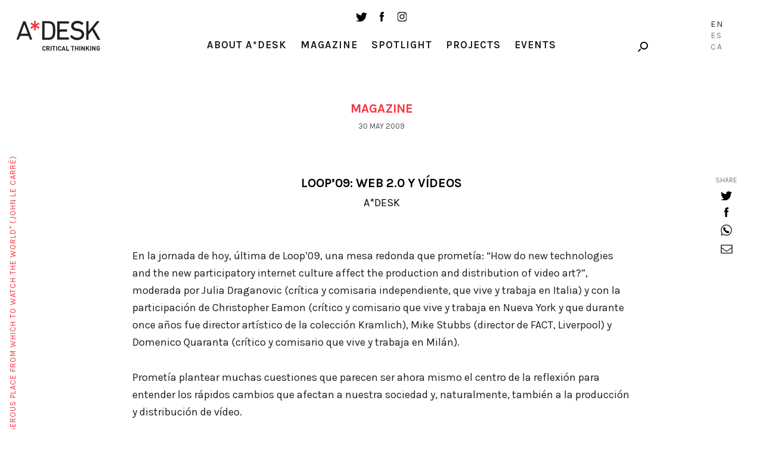

--- FILE ---
content_type: text/html; charset=UTF-8
request_url: https://a-desk.org/en/magazine/loop-09-web-2-0-y-videos/
body_size: 10733
content:
<!DOCTYPE html>
<html lang="en-US">
<head>
  
  <meta charset="UTF-8">
  <meta name="viewport" content="width=device-width, initial-scale=1, user-scalable=no">

  
  <meta name='robots' content='index, follow, max-image-preview:large, max-snippet:-1, max-video-preview:-1' />
<link rel="alternate" hreflang="es" href="https://a-desk.org/magazine/loop-09-web-2-0-y-videos/" />
<link rel="alternate" hreflang="ca" href="https://a-desk.org/ca/magazine/loop-09-web-2-0-y-videos/" />
<link rel="alternate" hreflang="en" href="https://a-desk.org/en/magazine/loop-09-web-2-0-y-videos/" />
<link rel="alternate" hreflang="x-default" href="https://a-desk.org/magazine/loop-09-web-2-0-y-videos/" />

	<!-- This site is optimized with the Yoast SEO plugin v22.6 - https://yoast.com/wordpress/plugins/seo/ -->
	<title>LOOP&#039;09: Web 2.0 y vídeos &#8211; A*Desk</title>
	<link rel="canonical" href="https://a-desk.org/magazine/loop-09-web-2-0-y-videos/" />
	<meta property="og:locale" content="en_US" />
	<meta property="og:type" content="article" />
	<meta property="og:title" content="LOOP&#039;09: Web 2.0 y vídeos &#8211; A*Desk" />
	<meta property="og:description" content="En la jornada de hoy, última de Loop&#8217;09, una mesa redonda que prometía: &#8220;How do new technologies and the new participatory internet culture affect the production and distribution of video..." />
	<meta property="og:url" content="https://a-desk.org/magazine/loop-09-web-2-0-y-videos/" />
	<meta property="og:site_name" content="A*Desk" />
	<meta property="article:published_time" content="2009-05-30T16:49:16+00:00" />
	<meta property="og:image" content="https://a-desk.org/wp-content/uploads/2025/09/a-desk-critical-thinking.jpg" />
	<meta property="og:image:width" content="1200" />
	<meta property="og:image:height" content="675" />
	<meta property="og:image:type" content="image/jpeg" />
	<meta name="author" content="A*DESK" />
	<meta name="twitter:card" content="summary_large_image" />
	<meta name="twitter:label1" content="Written by" />
	<meta name="twitter:data1" content="A*DESK" />
	<meta name="twitter:label2" content="Est. reading time" />
	<meta name="twitter:data2" content="1 minute" />
	<script type="application/ld+json" class="yoast-schema-graph">{"@context":"https://schema.org","@graph":[{"@type":"WebPage","@id":"https://a-desk.org/magazine/loop-09-web-2-0-y-videos/","url":"https://a-desk.org/magazine/loop-09-web-2-0-y-videos/","name":"LOOP'09: Web 2.0 y vídeos &#8211; A*Desk","isPartOf":{"@id":"https://a-desk.org/#website"},"datePublished":"2009-05-30T16:49:16+00:00","dateModified":"2009-05-30T16:49:16+00:00","author":{"@id":"https://a-desk.org/#/schema/person/e32f2cc33a81d4e3e29207cb91b1c058"},"breadcrumb":{"@id":"https://a-desk.org/magazine/loop-09-web-2-0-y-videos/#breadcrumb"},"inLanguage":"en-US","potentialAction":[{"@type":"ReadAction","target":["https://a-desk.org/magazine/loop-09-web-2-0-y-videos/"]}]},{"@type":"BreadcrumbList","@id":"https://a-desk.org/magazine/loop-09-web-2-0-y-videos/#breadcrumb","itemListElement":[{"@type":"ListItem","position":1,"name":"Portada","item":"https://a-desk.org/en/"},{"@type":"ListItem","position":2,"name":"Magazine","item":"https://a-desk.org/en/magazine/"},{"@type":"ListItem","position":3,"name":"LOOP&#8217;09: Web 2.0 y vídeos"}]},{"@type":"WebSite","@id":"https://a-desk.org/#website","url":"https://a-desk.org/","name":"A*Desk","description":"A*Desk Critical Thinking","potentialAction":[{"@type":"SearchAction","target":{"@type":"EntryPoint","urlTemplate":"https://a-desk.org/?s={search_term_string}"},"query-input":"required name=search_term_string"}],"inLanguage":"en-US"},{"@type":"Person","@id":"https://a-desk.org/#/schema/person/e32f2cc33a81d4e3e29207cb91b1c058","name":"A*DESK","image":{"@type":"ImageObject","inLanguage":"en-US","@id":"https://a-desk.org/#/schema/person/image/10ff463f7c1b7bf67a9b0c7cb7d009a0","url":"https://secure.gravatar.com/avatar/512021342347efd46b63b4246a323676?s=96&d=mm&r=g","contentUrl":"https://secure.gravatar.com/avatar/512021342347efd46b63b4246a323676?s=96&d=mm&r=g","caption":"A*DESK"},"url":"https://a-desk.org/en/autor/audeske/"}]}</script>
	<!-- / Yoast SEO plugin. -->


<link rel='dns-prefetch' href='//fonts.googleapis.com' />
<link rel='stylesheet' id='mci-footnotes-jquery-tooltips-pagelayout-none-css' href='https://a-desk.org/wp-content/plugins/footnotes/css/footnotes-jqttbrpl0.min.css?ver=2.7.3' type='text/css' media='all' />
<link rel='stylesheet' id='wp-block-library-css' href='https://a-desk.org/wp-includes/css/dist/block-library/style.min.css?ver=6.3.7' type='text/css' media='all' />
<style id='co-authors-plus-coauthors-style-inline-css' type='text/css'>
.wp-block-co-authors-plus-coauthors.is-layout-flow [class*=wp-block-co-authors-plus]{display:inline}

</style>
<style id='co-authors-plus-avatar-style-inline-css' type='text/css'>
.wp-block-co-authors-plus-avatar :where(img){height:auto;max-width:100%;vertical-align:bottom}.wp-block-co-authors-plus-coauthors.is-layout-flow .wp-block-co-authors-plus-avatar :where(img){vertical-align:middle}.wp-block-co-authors-plus-avatar:is(.alignleft,.alignright){display:table}.wp-block-co-authors-plus-avatar.aligncenter{display:table;margin-inline:auto}

</style>
<style id='co-authors-plus-image-style-inline-css' type='text/css'>
.wp-block-co-authors-plus-image{margin-bottom:0}.wp-block-co-authors-plus-image :where(img){height:auto;max-width:100%;vertical-align:bottom}.wp-block-co-authors-plus-coauthors.is-layout-flow .wp-block-co-authors-plus-image :where(img){vertical-align:middle}.wp-block-co-authors-plus-image:is(.alignfull,.alignwide) :where(img){width:100%}.wp-block-co-authors-plus-image:is(.alignleft,.alignright){display:table}.wp-block-co-authors-plus-image.aligncenter{display:table;margin-inline:auto}

</style>
<style id='safe-svg-svg-icon-style-inline-css' type='text/css'>
.safe-svg-cover{text-align:center}.safe-svg-cover .safe-svg-inside{display:inline-block;max-width:100%}.safe-svg-cover svg{height:100%;max-height:100%;max-width:100%;width:100%}

</style>
<style id='classic-theme-styles-inline-css' type='text/css'>
/*! This file is auto-generated */
.wp-block-button__link{color:#fff;background-color:#32373c;border-radius:9999px;box-shadow:none;text-decoration:none;padding:calc(.667em + 2px) calc(1.333em + 2px);font-size:1.125em}.wp-block-file__button{background:#32373c;color:#fff;text-decoration:none}
</style>
<style id='global-styles-inline-css' type='text/css'>
body{--wp--preset--color--black: #000000;--wp--preset--color--cyan-bluish-gray: #abb8c3;--wp--preset--color--white: #ffffff;--wp--preset--color--pale-pink: #f78da7;--wp--preset--color--vivid-red: #cf2e2e;--wp--preset--color--luminous-vivid-orange: #ff6900;--wp--preset--color--luminous-vivid-amber: #fcb900;--wp--preset--color--light-green-cyan: #7bdcb5;--wp--preset--color--vivid-green-cyan: #00d084;--wp--preset--color--pale-cyan-blue: #8ed1fc;--wp--preset--color--vivid-cyan-blue: #0693e3;--wp--preset--color--vivid-purple: #9b51e0;--wp--preset--gradient--vivid-cyan-blue-to-vivid-purple: linear-gradient(135deg,rgba(6,147,227,1) 0%,rgb(155,81,224) 100%);--wp--preset--gradient--light-green-cyan-to-vivid-green-cyan: linear-gradient(135deg,rgb(122,220,180) 0%,rgb(0,208,130) 100%);--wp--preset--gradient--luminous-vivid-amber-to-luminous-vivid-orange: linear-gradient(135deg,rgba(252,185,0,1) 0%,rgba(255,105,0,1) 100%);--wp--preset--gradient--luminous-vivid-orange-to-vivid-red: linear-gradient(135deg,rgba(255,105,0,1) 0%,rgb(207,46,46) 100%);--wp--preset--gradient--very-light-gray-to-cyan-bluish-gray: linear-gradient(135deg,rgb(238,238,238) 0%,rgb(169,184,195) 100%);--wp--preset--gradient--cool-to-warm-spectrum: linear-gradient(135deg,rgb(74,234,220) 0%,rgb(151,120,209) 20%,rgb(207,42,186) 40%,rgb(238,44,130) 60%,rgb(251,105,98) 80%,rgb(254,248,76) 100%);--wp--preset--gradient--blush-light-purple: linear-gradient(135deg,rgb(255,206,236) 0%,rgb(152,150,240) 100%);--wp--preset--gradient--blush-bordeaux: linear-gradient(135deg,rgb(254,205,165) 0%,rgb(254,45,45) 50%,rgb(107,0,62) 100%);--wp--preset--gradient--luminous-dusk: linear-gradient(135deg,rgb(255,203,112) 0%,rgb(199,81,192) 50%,rgb(65,88,208) 100%);--wp--preset--gradient--pale-ocean: linear-gradient(135deg,rgb(255,245,203) 0%,rgb(182,227,212) 50%,rgb(51,167,181) 100%);--wp--preset--gradient--electric-grass: linear-gradient(135deg,rgb(202,248,128) 0%,rgb(113,206,126) 100%);--wp--preset--gradient--midnight: linear-gradient(135deg,rgb(2,3,129) 0%,rgb(40,116,252) 100%);--wp--preset--font-size--small: 13px;--wp--preset--font-size--medium: 20px;--wp--preset--font-size--large: 36px;--wp--preset--font-size--x-large: 42px;--wp--preset--spacing--20: 0.44rem;--wp--preset--spacing--30: 0.67rem;--wp--preset--spacing--40: 1rem;--wp--preset--spacing--50: 1.5rem;--wp--preset--spacing--60: 2.25rem;--wp--preset--spacing--70: 3.38rem;--wp--preset--spacing--80: 5.06rem;--wp--preset--shadow--natural: 6px 6px 9px rgba(0, 0, 0, 0.2);--wp--preset--shadow--deep: 12px 12px 50px rgba(0, 0, 0, 0.4);--wp--preset--shadow--sharp: 6px 6px 0px rgba(0, 0, 0, 0.2);--wp--preset--shadow--outlined: 6px 6px 0px -3px rgba(255, 255, 255, 1), 6px 6px rgba(0, 0, 0, 1);--wp--preset--shadow--crisp: 6px 6px 0px rgba(0, 0, 0, 1);}:where(.is-layout-flex){gap: 0.5em;}:where(.is-layout-grid){gap: 0.5em;}body .is-layout-flow > .alignleft{float: left;margin-inline-start: 0;margin-inline-end: 2em;}body .is-layout-flow > .alignright{float: right;margin-inline-start: 2em;margin-inline-end: 0;}body .is-layout-flow > .aligncenter{margin-left: auto !important;margin-right: auto !important;}body .is-layout-constrained > .alignleft{float: left;margin-inline-start: 0;margin-inline-end: 2em;}body .is-layout-constrained > .alignright{float: right;margin-inline-start: 2em;margin-inline-end: 0;}body .is-layout-constrained > .aligncenter{margin-left: auto !important;margin-right: auto !important;}body .is-layout-constrained > :where(:not(.alignleft):not(.alignright):not(.alignfull)){max-width: var(--wp--style--global--content-size);margin-left: auto !important;margin-right: auto !important;}body .is-layout-constrained > .alignwide{max-width: var(--wp--style--global--wide-size);}body .is-layout-flex{display: flex;}body .is-layout-flex{flex-wrap: wrap;align-items: center;}body .is-layout-flex > *{margin: 0;}body .is-layout-grid{display: grid;}body .is-layout-grid > *{margin: 0;}:where(.wp-block-columns.is-layout-flex){gap: 2em;}:where(.wp-block-columns.is-layout-grid){gap: 2em;}:where(.wp-block-post-template.is-layout-flex){gap: 1.25em;}:where(.wp-block-post-template.is-layout-grid){gap: 1.25em;}.has-black-color{color: var(--wp--preset--color--black) !important;}.has-cyan-bluish-gray-color{color: var(--wp--preset--color--cyan-bluish-gray) !important;}.has-white-color{color: var(--wp--preset--color--white) !important;}.has-pale-pink-color{color: var(--wp--preset--color--pale-pink) !important;}.has-vivid-red-color{color: var(--wp--preset--color--vivid-red) !important;}.has-luminous-vivid-orange-color{color: var(--wp--preset--color--luminous-vivid-orange) !important;}.has-luminous-vivid-amber-color{color: var(--wp--preset--color--luminous-vivid-amber) !important;}.has-light-green-cyan-color{color: var(--wp--preset--color--light-green-cyan) !important;}.has-vivid-green-cyan-color{color: var(--wp--preset--color--vivid-green-cyan) !important;}.has-pale-cyan-blue-color{color: var(--wp--preset--color--pale-cyan-blue) !important;}.has-vivid-cyan-blue-color{color: var(--wp--preset--color--vivid-cyan-blue) !important;}.has-vivid-purple-color{color: var(--wp--preset--color--vivid-purple) !important;}.has-black-background-color{background-color: var(--wp--preset--color--black) !important;}.has-cyan-bluish-gray-background-color{background-color: var(--wp--preset--color--cyan-bluish-gray) !important;}.has-white-background-color{background-color: var(--wp--preset--color--white) !important;}.has-pale-pink-background-color{background-color: var(--wp--preset--color--pale-pink) !important;}.has-vivid-red-background-color{background-color: var(--wp--preset--color--vivid-red) !important;}.has-luminous-vivid-orange-background-color{background-color: var(--wp--preset--color--luminous-vivid-orange) !important;}.has-luminous-vivid-amber-background-color{background-color: var(--wp--preset--color--luminous-vivid-amber) !important;}.has-light-green-cyan-background-color{background-color: var(--wp--preset--color--light-green-cyan) !important;}.has-vivid-green-cyan-background-color{background-color: var(--wp--preset--color--vivid-green-cyan) !important;}.has-pale-cyan-blue-background-color{background-color: var(--wp--preset--color--pale-cyan-blue) !important;}.has-vivid-cyan-blue-background-color{background-color: var(--wp--preset--color--vivid-cyan-blue) !important;}.has-vivid-purple-background-color{background-color: var(--wp--preset--color--vivid-purple) !important;}.has-black-border-color{border-color: var(--wp--preset--color--black) !important;}.has-cyan-bluish-gray-border-color{border-color: var(--wp--preset--color--cyan-bluish-gray) !important;}.has-white-border-color{border-color: var(--wp--preset--color--white) !important;}.has-pale-pink-border-color{border-color: var(--wp--preset--color--pale-pink) !important;}.has-vivid-red-border-color{border-color: var(--wp--preset--color--vivid-red) !important;}.has-luminous-vivid-orange-border-color{border-color: var(--wp--preset--color--luminous-vivid-orange) !important;}.has-luminous-vivid-amber-border-color{border-color: var(--wp--preset--color--luminous-vivid-amber) !important;}.has-light-green-cyan-border-color{border-color: var(--wp--preset--color--light-green-cyan) !important;}.has-vivid-green-cyan-border-color{border-color: var(--wp--preset--color--vivid-green-cyan) !important;}.has-pale-cyan-blue-border-color{border-color: var(--wp--preset--color--pale-cyan-blue) !important;}.has-vivid-cyan-blue-border-color{border-color: var(--wp--preset--color--vivid-cyan-blue) !important;}.has-vivid-purple-border-color{border-color: var(--wp--preset--color--vivid-purple) !important;}.has-vivid-cyan-blue-to-vivid-purple-gradient-background{background: var(--wp--preset--gradient--vivid-cyan-blue-to-vivid-purple) !important;}.has-light-green-cyan-to-vivid-green-cyan-gradient-background{background: var(--wp--preset--gradient--light-green-cyan-to-vivid-green-cyan) !important;}.has-luminous-vivid-amber-to-luminous-vivid-orange-gradient-background{background: var(--wp--preset--gradient--luminous-vivid-amber-to-luminous-vivid-orange) !important;}.has-luminous-vivid-orange-to-vivid-red-gradient-background{background: var(--wp--preset--gradient--luminous-vivid-orange-to-vivid-red) !important;}.has-very-light-gray-to-cyan-bluish-gray-gradient-background{background: var(--wp--preset--gradient--very-light-gray-to-cyan-bluish-gray) !important;}.has-cool-to-warm-spectrum-gradient-background{background: var(--wp--preset--gradient--cool-to-warm-spectrum) !important;}.has-blush-light-purple-gradient-background{background: var(--wp--preset--gradient--blush-light-purple) !important;}.has-blush-bordeaux-gradient-background{background: var(--wp--preset--gradient--blush-bordeaux) !important;}.has-luminous-dusk-gradient-background{background: var(--wp--preset--gradient--luminous-dusk) !important;}.has-pale-ocean-gradient-background{background: var(--wp--preset--gradient--pale-ocean) !important;}.has-electric-grass-gradient-background{background: var(--wp--preset--gradient--electric-grass) !important;}.has-midnight-gradient-background{background: var(--wp--preset--gradient--midnight) !important;}.has-small-font-size{font-size: var(--wp--preset--font-size--small) !important;}.has-medium-font-size{font-size: var(--wp--preset--font-size--medium) !important;}.has-large-font-size{font-size: var(--wp--preset--font-size--large) !important;}.has-x-large-font-size{font-size: var(--wp--preset--font-size--x-large) !important;}
.wp-block-navigation a:where(:not(.wp-element-button)){color: inherit;}
:where(.wp-block-post-template.is-layout-flex){gap: 1.25em;}:where(.wp-block-post-template.is-layout-grid){gap: 1.25em;}
:where(.wp-block-columns.is-layout-flex){gap: 2em;}:where(.wp-block-columns.is-layout-grid){gap: 2em;}
.wp-block-pullquote{font-size: 1.5em;line-height: 1.6;}
</style>
<link rel='stylesheet' id='bootstrap-css-css' href='https://a-desk.org/wp-content/themes/Adesk/css/bootstrap.min.css' type='text/css' media='all' />
<link rel='stylesheet' id='slick-css-css' href='https://a-desk.org/wp-content/themes/Adesk/css/slick.css' type='text/css' media='all' />
<link rel='stylesheet' id='wpb-google-fonts-css' href='https://fonts.googleapis.com/css?family=Karla%3A400%2C700%7CLora%3A400%2C400i%2C700%2C700i&#038;ver=6.3.7' type='text/css' media='all' />
<link rel='stylesheet' id='llos-css' href='https://a-desk.org/wp-content/themes/Adesk/style.css?ver=1.39' type='text/css' media='all' />
<!--n2css--><!--n2js--><script type='text/javascript' src='https://a-desk.org/wp-includes/js/jquery/jquery.min.js?ver=3.7.0' id='jquery-core-js'></script>
<script type='text/javascript' src='https://a-desk.org/wp-includes/js/jquery/jquery-migrate.min.js?ver=3.4.1' id='jquery-migrate-js'></script>
<script type='text/javascript' src='https://a-desk.org/wp-content/plugins/footnotes/js/jquery.tools.min.js?ver=1.2.7.redacted.2' id='mci-footnotes-jquery-tools-js'></script>
<link rel="https://api.w.org/" href="https://a-desk.org/en/wp-json/" /><link rel="alternate" type="application/json" href="https://a-desk.org/en/wp-json/wp/v2/posts/19862" /><link rel="alternate" type="application/json+oembed" href="https://a-desk.org/en/wp-json/oembed/1.0/embed?url=https%3A%2F%2Fa-desk.org%2Fen%2Fmagazine%2Floop-09-web-2-0-y-videos%2F" />
<link rel="alternate" type="text/xml+oembed" href="https://a-desk.org/en/wp-json/oembed/1.0/embed?url=https%3A%2F%2Fa-desk.org%2Fen%2Fmagazine%2Floop-09-web-2-0-y-videos%2F&#038;format=xml" />
<meta name="generator" content="WPML ver:4.8.4 stt:8,1,2;" />

<!-- This site is using AdRotate v5.15.4 to display their advertisements - https://ajdg.solutions/ -->
<!-- AdRotate CSS -->
<style type="text/css" media="screen">
	.g { margin:0px; padding:0px; overflow:hidden; line-height:1; zoom:1; }
	.g img { height:auto; }
	.g-col { position:relative; float:left; }
	.g-col:first-child { margin-left: 0; }
	.g-col:last-child { margin-right: 0; }
	.g-1 { min-width:0px; max-width:125px; }
	.b-1 { margin:0px; }
	.g-2 { width:auto; }
	.b-2 { margin:0px; }
	.g-3 { width:auto; }
	.b-3 { margin:0px; }
	.g-4 { width:auto; }
	.b-4 { margin:0px; }
	@media only screen and (max-width: 480px) {
		.g-col, .g-dyn, .g-single { width:100%; margin-left:0; margin-right:0; }
	}
</style>
<!-- /AdRotate CSS -->

<meta name="tec-api-version" content="v1"><meta name="tec-api-origin" content="https://a-desk.org/en/"><link rel="alternate" href="https://a-desk.org/en/wp-json/tribe/events/v1/" />    <link rel="shortcut icon" href="https://a-desk.org/wp-content/themes/Adesk/img/favicon.ico"/>
    <link rel="apple-touch-icon" href="https://a-desk.org/wp-content/themes/Adesk/img/favicon-retina.png">
    <link rel="icon" href="https://a-desk.org/wp-content/uploads/2023/09/cropped-adesk-32x32.png" sizes="32x32" />
<link rel="icon" href="https://a-desk.org/wp-content/uploads/2023/09/cropped-adesk-192x192.png" sizes="192x192" />
<link rel="apple-touch-icon" href="https://a-desk.org/wp-content/uploads/2023/09/cropped-adesk-180x180.png" />
<meta name="msapplication-TileImage" content="https://a-desk.org/wp-content/uploads/2023/09/cropped-adesk-270x270.png" />
		<style type="text/css" id="wp-custom-css">
			.visually-hidden {
	display: none;
}		</style>
		
<style type="text/css" media="all">
.footnotes_reference_container {margin-top: 24px !important; margin-bottom: 0px !important;}
.footnote_container_prepare > p {border-bottom: 1px solid #aaaaaa !important;}
.footnote_tooltip { font-size: 13px !important; color: #000000 !important; background-color: #ffffff !important; border-width: 1px !important; border-style: solid !important; border-color: #cccc99 !important; -webkit-box-shadow: 2px 2px 11px #666666; -moz-box-shadow: 2px 2px 11px #666666; box-shadow: 2px 2px 11px #666666; max-width: 450px !important;}

.footnote_plugin_tooltip_text { letter-spacing: 1px; }
</style>

  <!-- Google tag (gtag.js) -->
  <script async src="https://www.googletagmanager.com/gtag/js?id=G-M6JDZKRWZQ"></script>
  <script>
    window.dataLayer = window.dataLayer || [];
    function gtag(){dataLayer.push(arguments);}
    gtag('js', new Date());
    gtag('config', 'G-M6JDZKRWZQ');
  </script>
</head>

<body class="post-template-default single single-post postid-19862 single-format-standard tribe-no-js lang-en">



<!-- /drop-block -->
	<div class="apoya-block" id="apoya-form">
			<a href="#" class="close">close</a>
		<div class="container-fluid">
				<div class="row clearfix">
						<div class="col-md-3 col-md-push-1 col-sm-3 cat">
						<span class="gif-gato"></span>
						<div class="button">
						<a class="btn-default" target="_blank" href="https://www.paypal.com/cgi-bin/webscr?cmd=_s-xclick&hosted_button_id=GU3G7VFESZ3X4">Support A*Desk</a>
						</div>
						</div>
																		<div class="col-md-7 col-md-push-1 col-sm-8 text">
						<p>A*DESK has been offering since 2002 contents about criticism and contemporary art. A*DESK has become consolidated thanks to all those who have believed in the project, all those who have followed us, debating, participating and collaborating. Many people have collaborated with A*DESK, and continue to do so. Their efforts, knowledge and belief in the project are what make it grow internationally. At A*DESK we have also generated work for over one hundred professionals in culture, from small collaborations with reviews and classes, to more prolonged and intense collaborations.</p>
<p>At A*DESK we believe in the need for free and universal access to culture and knowledge. We want to carry on being independent, remaining open to more ideas and opinions. If you believe in A*DESK, we need your backing to be able to continue. You can now participate in the project by supporting it. You can choose how much you want to contribute to the project.</p>
<p>You can decide how much you want to bring to the project.</p>
						</div>
										</div>
		</div>
	</div>

<div id="wrapper">

<header id="header">
	<div class="container down">
			<div class="the-logo">
				<div class="the-logo-table-cell">
				<div class="logo"><a href="https://a-desk.org/en/">A-desk</a></div>
				</div>
			</div>
			<div class="visible-sm">
				<ul class="social-list">
					<li><a target="_blank" href="https://twitter.com/a_desk" class="ico ico-tw"></a></li>
					<li><a target="_blank" href="https://www.facebook.com/a-desk-163826645518/" class="ico ico-fb"></a></li>
					<li><a target="_blank" href="https://www.instagram.com/a_desk_criticalthinking/" class="ico ico-instagram"></a></li>
				</ul>
			</div>
			<div class="news-lang hidden-xs">

				<div class="holder clearfix">

					<!--<a href="#" class="link drop-opener" data-id="newsletter-form">Newsletter</a>-->
					<div class="search-form">
						<a href="#" class="ico-search drop-opener" data-id="search-form"></a>

					</div>
				</div>

											<ul class="lang-list">
															<li class="lang-En active">
									<a href="https://a-desk.org/en/magazine/loop-09-web-2-0-y-videos/">En</a>
								</li>
																						<li class="lang-Es">
									<a href="https://a-desk.org/magazine/loop-09-web-2-0-y-videos/">Es</a>
								</li>
															<li class="lang-Ca">
									<a href="https://a-desk.org/ca/magazine/loop-09-web-2-0-y-videos/">Ca</a>
								</li>
														</ul>
					

			</div>
			<div class="the-menu">
				<ul class="social-list hidden-sm hidden-xs">
					<li><a target="_blank" href="https://twitter.com/a_desk" class="ico ico-tw"></a></li>
					<li><a target="_blank" href="https://www.facebook.com/a-desk-163826645518/" class="ico ico-fb"></a></li>
					<li><a target="_blank" href="https://www.instagram.com/a_desk_criticalthinking/" class="ico ico-instagram"></a></li>
				</ul>
				<nav id="main-nav">
				<div class="menu-main-english-container"><ul id="menu-main-english" class="menu"><li id="menu-item-20708" class="parent menu-item menu-item-type-custom menu-item-object-custom menu-item-has-children menu-item-20708"><a href="#">About A*Desk</a>
<ul class="sub-menu">
	<li id="menu-item-20709" class="menu-item menu-item-type-post_type menu-item-object-page menu-item-20709"><a href="https://a-desk.org/en/autores/">Authors</a></li>
	<li id="menu-item-20710" class="menu-item menu-item-type-post_type menu-item-object-page menu-item-20710"><a href="https://a-desk.org/en/us/">Us</a></li>
	<li id="menu-item-29698" class="menu-item menu-item-type-custom menu-item-object-custom menu-item-29698"><a href="#" class=" drop-opener" data-id="contact-form">Contact</a></li>
</ul>
</li>
<li id="menu-item-20712" class="menu-item menu-item-type-post_type menu-item-object-page current_page_parent menu-item-20712"><a href="https://a-desk.org/en/magazine/">Magazine</a></li>
<li id="menu-item-20714" class="menu-item menu-item-type-post_type_archive menu-item-object-spotlight menu-item-20714"><a href="https://a-desk.org/en/spotlight/">Spotlight</a></li>
<li id="menu-item-20711" class="menu-item menu-item-type-post_type menu-item-object-page menu-item-20711"><a href="https://a-desk.org/en/projects-and-studies/">Projects</a></li>
<li id="menu-item-58388" class="menu-item menu-item-type-custom menu-item-object-custom menu-item-58388"><a href="https://a-desk.org/en/agenda/month/">Events</a></li>
</ul></div>

					<div class="visible-xs">
						<!--<div class="text-center">
							<a href="#" class="link drop-opener" data-id="newsletter-form">Newsletter</a>
						</div>-->
						<a href="#" class="btn-search drop-opener" data-id="search-form">Search</a>
						<ul class="social-list">
							<li><a target="_blank" href="https://www.facebook.com/a-desk-163826645518/" class="ico ico-tw"></a></li>
							<li><a target="_blank" href="https://twitter.com/a_desk" class="ico ico-fb"></a></li>
							<li><a target="_blank" href="https://www.instagram.com/a_desk_criticalthinking/" class="ico ico-instagram"></a></li>
						</ul>
						<blockquote class="quote-text">
							<span>"A desk is a dangerous place from which to watch the world" (John Le Carré)</span>
						</blockquote>

						
														<ul class="lang-list">
															<li class="lang-English active">
									<a href="https://a-desk.org/en/magazine/loop-09-web-2-0-y-videos/">En</a>
								</li>
																						<li class="lang-Español">
									<a href="https://a-desk.org/magazine/loop-09-web-2-0-y-videos/">Es</a>
								</li>
															<li class="lang-Català">
									<a href="https://a-desk.org/ca/magazine/loop-09-web-2-0-y-videos/">Ca</a>
								</li>
														</ul>
													
					</div>
				</nav>

			</div>
	</div>
</header>


<div class="content-area">
<h1 class="visually-hidden">LOOP&#8217;09: Web 2.0 y vídeos</h1>
			<div class="container">
				<h3 class="red-title">Magazine</h3>
								
				<span class="date">30 May 2009</span>
				</br>
								<figure class="info-post">
					<div class="img"></div>
					<figcaption>
						<h1 style="color:black">LOOP&#8217;09: Web 2.0 y vídeos</h1>
																		<p class="name"><a href="https://a-desk.org/en/autor/audeske/" title="Posts by A*DESK" class="author url fn" rel="author">A*DESK</a></p>
											</figcaption>
				</figure>
				<div class="text-holder">
					<p>En la jornada de hoy, última de Loop&#8217;09, una mesa redonda que prometía: &#8220;How do new technologies and the new participatory internet culture affect the production and distribution of video art?&#8221;, moderada por Julia Draganovic (crítica y comisaria independiente, que vive y trabaja en Italia) y con la participación de Christopher Eamon (crítico y comisario que vive y trabaja en Nueva York y que durante once años fue director artístico de la colección Kramlich),  Mike Stubbs (director de FACT, Liverpool) y Domenico Quaranta (crítico y comisario que vive y trabaja en Milán). </p>
<p>Prometía plantear muchas cuestiones que parecen ser ahora mismo el centro de la reflexión para entender los rápidos cambios que afectan a nuestra sociedad y, naturalmente, también a la producción y distribución de vídeo. </p>
<p>Muchas preguntas y pocas respuestas y, desafortunadamente, algunas preguntas un poco demasiado difusas. Se ha hablado mucho de distribución, de usuarios, de formatos, de cultura visual y poco de arte, de percepción, de espacio y de experiencia.  Curioso que a veces una misma palabra pueda ser entendida de tan diversas formas. </p>
<p>No obstante, es interesante que una feria de vídeo, cuyo objetivo es la venta, incorpore una mirada a otras formas de producir y distribuir los trabajos y exista la intuición de donde puede estar el gran debate. </p>
				</div>

				
				
				
				<!-- SHARE -->
				<div class="social-list fixed">
<ul class="the-list">
	<li class="text-info"><a href="#">share</a></li>
	<li>
		<a target="_blank" href="https://twitter.com/intent/tweet?url=https://a-desk.org/en/magazine/loop-09-web-2-0-y-videos/&text=LOOP&#8217;09: Web 2.0 y vídeos&via=a_desk" onclick="javascript:window.open(this.href,'', 'menubar=no,toolbar=no,resizable=yes,scrollbars=yes,height=600,width=600');return false;" class="ico ico-tw"></a>
	</li>
	<li>
		<a target="_blank" href="http://www.facebook.com/share.php?u=https://a-desk.org/en/magazine/loop-09-web-2-0-y-videos/" onclick="javascript:window.open(this.href,'', 'menubar=no,toolbar=no,resizable=yes,scrollbars=yes,height=600,width=600');return false;" class="ico ico-fb"></a>
	</li>
	<li>
		<a target="_blank" href="https://api.whatsapp.com/send?text=LOOP&#8217;09: Web 2.0 y vídeos – https://a-desk.org/en/magazine/loop-09-web-2-0-y-videos/" class="ico ico-whatsapp"></a>
		<!--<a target="_blank" href="https://api.whatsapp.com/send?text=LOOP%26%238217%3B09%3A%20Web%202.0%20y%20v%C3%ADdeos%20%E2%80%93%20https%3A%2F%2Fa-desk.org%2Fen%2Fmagazine%2Floop-09-web-2-0-y-videos%2F" class="ico ico-whatsapp"></a>-->
	</li>
	<li>
		<a href="mailto:?subject=LOOP&#8217;09: Web 2.0 y vídeos (A*DESK)&amp;body=https://a-desk.org/en/magazine/loop-09-web-2-0-y-videos/" class="ico ico-mail"></a>
	</li>
</ul>
</div>

			</div>

			<!-- AUTHOR related posts -->
			<!-- AUTHOR card -->
				
<!--Author-->
<div class="info-block ele-bottom firma-autor">
	<div class="container">
				<figure>
			<div class="img"><img src="https://a-desk.org/wp-content/uploads/2017/09/a-desk-6.jpg" alt="" />
			</div>
			<figcaption>
				<p>A*DESK is a <strong>critical platform focused on publishing, training, experimentation, communication and dissemination in relation to contemporary culture and art</strong>, which is defined by <strong>transversality</strong>. The starting point is contemporary art, because that is where we come from and this awareness allows us to go much further, to incorporate other disciplines and forms of thought in order debate issues that are relevant and urgent for understanding our present.</p>

				<!--link to all-->
				<div class="todas" style="margin-top: 20px">
					<a href="https://a-desk.org/en/autor/audeske/">+ See all publications of this author</a>
				</div>
			</figcaption>
		</figure>
	</div>

</div>
<!--author-->
	
	</div>
</div><!--publication block-->

			<!-- Pub -->
			
			<div class="spacer ele-bottom"></div>
			<!-- NAV -->
			
						<a class="ico-plus ele-bottom" title="Previous post: Loop&#8217;09: Annika Larsson, algunas frases" href="https://a-desk.org/en/magazine/loop-09-annika-larsson-algunas/"></a>
			


		</div>



<div id="prefooter">
		<div class="container">
			<div class="row">

			<div class="col-md-8 col-sm-12 clearfix">
				<p class="mini">Media Partners:</p>
				<ul class="logo-list">

				
					<li>

												<a target="_blank" href="https://ctxt.es/">						<img src="https://a-desk.org/wp-content/uploads/2021/03/LOGOCTXT-1.png" alt="" />
						</a>						
					</li>
				
					<li>

												<a target="_blank" href="https://dart-festival.com">						<img src="https://a-desk.org/wp-content/uploads/2021/05/Logo-Dart-Negro.jpg" alt="" />
						</a>						
					</li>
				
					<li>

												<a target="_blank" href="https://www.graf.cat">						<img src="https://a-desk.org/wp-content/uploads/2021/05/graf-.png" alt="" />
						</a>						
					</li>
				
					<li>

												<a target="_blank" href="https://mirafestival.com/">						<img src="https://a-desk.org/wp-content/uploads/2024/12/3.MIRA_LOGO_BLACK-e1734429110190.png" alt="" />
						</a>						
					</li>
				
					<li>

												<a target="_blank" href="https://www.bonart.cat">						<img src="https://a-desk.org/wp-content/uploads/2021/05/logo-bonart-bo.jpg" alt="" />
						</a>						
					</li>
				
					<li>

												<a target="_blank" href="https://artsoftheworkingclass.org/">						<img src="https://a-desk.org/wp-content/uploads/2025/01/AWC-logo-blanco.png" alt="" />
						</a>						
					</li>
				
					<li>

												<a target="_blank" href="https://www.adngaleria.com/es/adnblog/">						<img src="https://a-desk.org/wp-content/uploads/2021/03/ADN-Blog_Logo.png" alt="" />
						</a>						
					</li>
				
					<li>

												<a target="_blank" href="https://www.videoart-at-midnight.de/">						<img src="https://a-desk.org/wp-content/uploads/2021/03/VAM-LOGO_square_black_RGB.jpg" alt="" />
						</a>						
					</li>
				
				</ul>
			</div>

			<div class="col-md-4 col-sm-12 newsletter-form clearfix" id="footer-form">

			<p class="mini">Newsletter:</p>

			<form action="" method="post" id="mc-embedded-subscribe-form" name="popup-subscribe-form" class="validate" autocomplete="off" novalidate="">
				<div class="newsletter">
					<div class="email-input">
						<input type="email" name="EMAIL" id="mce-EMAIL" class="email form-control required subscribe-input" placeholder="email" required>
						<input name="SUBSCRIBE" class="submit button arrow" disabled type="submit" value="Ok!">
					</div>
					<div class="checkboxes">
						<input class="notifications-gdpr-acceptance" type="checkbox" id="gdpr" />
						<label class="notifications-gdpr-acceptance check-text" for="gdpr">
						I accept the Privacy Policy and receiving your e-mails.						</label>
					</div>
					<div class="bottom_section">
						<div class="response-bottom">
							<div class="message"></div>
						</div>
					</div>
				</div>
			</form>

			</div>
		</div>
	</div>

	</div>

	<!-- Footer -->
	<footer id="footer" class="ele-bottom">
			<div class="container">
				<div class="row">

				
					<div class="col-md-8 col-sm-12 clearfix">
						<p class="mini">With the support of:</p>

						<ul class="logo-list">

						
							<li>

																<a target="_blank" href="https://creativecommons.org/">								<img src="https://a-desk.org/wp-content/uploads/2017/06/by-nc-nd.svg" alt="" />
								</a>								
							</li>
						
							<li>

																<a target="_blank" href="http://ajuntament.barcelona.cat/es/">								<img src="https://a-desk.org/wp-content/uploads/2017/06/ajuntament.svg" alt="" />
								</a>								
							</li>
						
							<li>

																<a target="_blank" href="http://cultura.gencat.cat/ca/inici/">								<img src="https://a-desk.org/wp-content/uploads/2017/06/cultura-generalitat.svg" alt="" />
								</a>								
							</li>
						
							<li>

																<a target="_blank" href="https://www.llull.cat/">								<img src="https://a-desk.org/wp-content/uploads/2020/12/Logo-IRL.svg" alt="" />
								</a>								
							</li>
						
							<li>

																<a target="_blank" href="https://www.accioncultural.es/">								<img src="https://a-desk.org/wp-content/uploads/2021/07/ACE_V.svg" alt="" />
								</a>								
							</li>
						
							<li class="issn">ISSN 2564-8330</li>
						</ul>
					</div>

					<div class="col-md-4 col-sm-12 text-right">
						
						<a href="mailto:contact@a-desk.org" class="footer-link visible-xs">contact@a-desk.org</a>
						<ul class="social-list">
							<li><a target="_blank" href="https://www.facebook.com/a-desk-163826645518/" class="ico ico-fb"></a></li>
							<li><a target="_blank" href="https://twitter.com/a_desk" class="ico ico-tw"></a></li>
							<li><a target="_blank" href="https://www.instagram.com/a_desk_criticalthinking/" class="ico ico-instagram"></a></li>
						</ul>
						
						<a href="mailto:contact@a-desk.org" class="footer-link hidden-xs">contact@a-desk.org</a>
						<div class="footer-link credit">
						<span class="credits toggle">credits</span>
						<span class="credits open">design: <a target="_blank" href="http://www.p--h.net/">PH STUDIO</a> | code: <a target="_blank" href="https://llos.co/">LLOS&</a>
						</span>
						</div>
					</div>

				</div>

			</div>
	</footer>

	</div><!-- /wrapper -->

	<div class="drop-block" id="search-form">
			<div class="container-fluid">
				<a href="#" class="close">close</a>
			</div>
			<div class="holder">
				<div class="cell">
					<div class="newsletter-form">
						<h2>Search</h2>
						<p class="descr">To search for an exact match, type the word or phrase you want in quotation marks.</p>
						<form autocomplete="off" role="search" method="get" action="https://a-desk.org/en/">
						<input type="text" name="s" id="s" class="form-control search" placeholder="Write something" value="" name="s" title="Buscar:" />
						<input type="submit" class="search-submit" value="">
						</form>

					</div>


				</div>
			</div>
	</div>


	<!--
	<div id="search">
		<span class="close"></span>
		<div class="searcher v-middle">
				</div>
	</div>-->


	<!-- popup form -->
	<div class="drop-block drop-open" id="popup-form">
		<div class="holder">
			<div class="container-fluid">
				<a href="#" class="close">close</a>
			</div>
			<div class="cell">
				<div class="newsletter-form">
					<h2>Newsletter</h2>
					<p class="descr">A*DESK is made from its readers and contributors, it is a platform and it is a community. <mark>Subscribe to receive our newsletter!</mark></p>
					<div class="clearfix">
						<form action="" method="post" id="mc-embedded-subscribe-form_popup" name="popup-subscribe-form" class="validate" autocomplete="off" novalidate="">
							<div class="newsletter">
								<div class="email-input">
									<input type="email" name="EMAIL" id="mce-EMAIL_popup" class="email form-control required subscribe-input" placeholder="email" required>
									<input name="SUBSCRIBE" class="submit button arrow" disabled type="submit" value="Ok!">
								</div>
								<div class="checkboxes">
									<input class="notifications-gdpr-acceptance_popup" type="checkbox" id="gdpr-pop" />
									<label class="notifications-gdpr-acceptance check-text" for="gdpr-pop">
									I accept the Privacy Policy and receiving your e-mails.									</label>
								</div>
								<!---->
								<div class="bottom_section">
									<div class="response-bottom">
										<div class="message"></div>
									</div>
								</div>
								<!--<div class="message mail-response"><label class="response" for="mce-EMAIL_popup"></label></div>-->
							</div>
						</form>
					</div>
				</div>
			</div>
		</div>
	</div>

	<!-- /drop-block -->
	<div class="drop-block" id="contact-form">
		<div class="container-fluid">
			<a href="#" class="close">close</a>
		</div>
		<div class="holder">
			<div class="cell">
				<div class="newsletter-form">
					<h2>Contact</h2>
					<p class="descr">We want your comments, information, opinions, collaboration...
</p>
					<div class="clearfix">
						<a href="mailto:contact@a-desk.org">contact@a-desk.org</a>
					</div>
				</div>
			</div>
		</div>
	</div>

	<blockquote class="text-citation">
		<span>"A desk is a dangerous place from which to watch the world" (John Le Carré)</span>
	</blockquote>

			<script>
		( function ( body ) {
			'use strict';
			body.className = body.className.replace( /\btribe-no-js\b/, 'tribe-js' );
		} )( document.body );
		</script>
		<script> /* <![CDATA[ */var tribe_l10n_datatables = {"aria":{"sort_ascending":": activate to sort column ascending","sort_descending":": activate to sort column descending"},"length_menu":"Show _MENU_ entries","empty_table":"No data available in table","info":"Showing _START_ to _END_ of _TOTAL_ entries","info_empty":"Showing 0 to 0 of 0 entries","info_filtered":"(filtered from _MAX_ total entries)","zero_records":"No matching records found","search":"Search:","all_selected_text":"All items on this page were selected. ","select_all_link":"Select all pages","clear_selection":"Clear Selection.","pagination":{"all":"All","next":"Next","previous":"Previous"},"select":{"rows":{"0":"","_":": Selected %d rows","1":": Selected 1 row"}},"datepicker":{"dayNames":["Sunday","Monday","Tuesday","Wednesday","Thursday","Friday","Saturday"],"dayNamesShort":["Sun","Mon","Tue","Wed","Thu","Fri","Sat"],"dayNamesMin":["S","M","T","W","T","F","S"],"monthNames":["January","February","March","April","May","June","July","August","September","October","November","December"],"monthNamesShort":["January","February","March","April","May","June","July","August","September","October","November","December"],"monthNamesMin":["Jan","Feb","Mar","Apr","May","Jun","Jul","Aug","Sep","Oct","Nov","Dec"],"nextText":"Next","prevText":"Prev","currentText":"Today","closeText":"Done","today":"Today","clear":"Clear"}};/* ]]> */ </script><script type='text/javascript' src='https://a-desk.org/wp-includes/js/jquery/ui/core.min.js?ver=1.13.2' id='jquery-ui-core-js'></script>
<script type='text/javascript' src='https://a-desk.org/wp-includes/js/jquery/ui/tooltip.min.js?ver=1.13.2' id='jquery-ui-tooltip-js'></script>
<script type='text/javascript' id='adrotate-clicker-js-extra'>
/* <![CDATA[ */
var click_object = {"ajax_url":"https:\/\/a-desk.org\/wp-admin\/admin-ajax.php"};
/* ]]> */
</script>
<script type='text/javascript' src='https://a-desk.org/wp-content/plugins/adrotate/library/jquery.clicker.js' id='adrotate-clicker-js'></script>
<script type='text/javascript' src='https://a-desk.org/wp-content/themes/Adesk/js/modernizr-2.6.2-respond-1.1.0.min.js' id='modernizr-js'></script>
<!--[if lt IE 9]><script type='text/javascript' src='https://a-desk.org/wp-content/themes/Adesk/js/html5shiv.min.js' id='html5shiv-js'></script>
<![endif]--><script type='text/javascript' src='https://a-desk.org/wp-content/themes/Adesk/js/bootstrap.min.js' id='bootstrap-js-js'></script>
<script type='text/javascript' src='https://a-desk.org/wp-content/themes/Adesk/js/slick.min.js' id='slick-js-js'></script>
<script type='text/javascript' src='https://a-desk.org/wp-content/themes/Adesk/js/blend-mode.js' id='blendmode-js-js'></script>
<script type='text/javascript' src='https://a-desk.org/wp-content/themes/Adesk/js/jquery.infinitescroll.min.js' id='infinite-scroll-js'></script>
<script type='text/javascript' src='https://a-desk.org/wp-content/themes/Adesk/js/jquery.fitvids.js' id='fitvids-js-js'></script>
<script type='text/javascript' src='https://a-desk.org/wp-content/themes/Adesk/js/jquery.matchHeight.js' id='matchHeight-js-js'></script>
<script type='text/javascript' src='https://a-desk.org/wp-content/themes/Adesk/js/js.cookie.js' id='cookie-js-js'></script>
<script type='text/javascript' id='main-js-js-extra'>
/* <![CDATA[ */
var adesk_strings = {"ajax_url":"https:\/\/a-desk.org\/wp-admin\/admin-ajax.php","wrong_email":"Are you sure this email is correct?"};
/* ]]> */
</script>
<script type='text/javascript' src='https://a-desk.org/wp-content/themes/Adesk/js/main.js?ver=1.39' id='main-js-js'></script>
</body>
</html>


--- FILE ---
content_type: image/svg+xml
request_url: https://a-desk.org/wp-content/uploads/2017/06/ajuntament.svg
body_size: 5659
content:
<?xml version="1.0" encoding="utf-8"?>
<!-- Generator: Adobe Illustrator 16.0.0, SVG Export Plug-In . SVG Version: 6.00 Build 0)  -->
<!DOCTYPE svg PUBLIC "-//W3C//DTD SVG 1.1//EN" "http://www.w3.org/Graphics/SVG/1.1/DTD/svg11.dtd">
<svg version="1.1" id="Layer_1" xmlns="http://www.w3.org/2000/svg" xmlns:xlink="http://www.w3.org/1999/xlink" x="0px" y="0px"
	 width="228px" height="60px" viewBox="0 0 228 60" enable-background="new 0 0 228 60" xml:space="preserve">
<title>Artboard 3</title>
<path d="M223.381,46.939c0.008,1.69-1.354,3.068-3.043,3.077c-0.113,0.001-0.227-0.005-0.338-0.017
	c-0.975,0.122-1.865-0.569-1.986-1.545c-0.008-0.052-0.012-0.104-0.014-0.155c0.113-1.018,0.977-1.786,2-1.78l3.439-0.26
	L223.381,46.939z M227.721,52.18v-2.4c-0.141,0.016-0.281,0.016-0.42,0c-0.541,0-0.76-0.239-0.76-0.859V44
	c0.037-0.93-0.098-1.859-0.4-2.74c-0.908-1.932-2.965-3.05-5.08-2.76c-3.02,0-5.439,1.359-5.621,4.4h3.141c0-1.24,0.961-2,2.48-2
	c1.84,0,2.299,0.859,2.299,2.14v0.84l-4,0.28c-2.35-0.121-4.352,1.686-4.473,4.035c-0.121,2.349,1.684,4.352,4.033,4.473
	c0.254,0.014,0.508,0.004,0.76-0.027c1.625,0.08,3.18-0.674,4.121-2c0.115,1.148,1.129,1.992,2.279,1.899
	c0.562,0.021,1.119-0.104,1.621-0.36H227.721z M212.26,52.34V43.3c0.082-2.583-1.947-4.743-4.531-4.824
	c-1.607-0.05-3.129,0.729-4.027,2.064l-0.24-1.74h-2.721V52.32H204v-5.5c-0.09-1.225,0.059-2.453,0.439-3.62
	c0.344-1.007,1.277-1.693,2.34-1.72c1.721,0,2.24,0.959,2.24,2.56v8.3H212.26z M194.48,45.58c0.104,1.213-0.236,2.422-0.961,3.4
	c-1.127,1.137-2.963,1.146-4.1,0.019c-0.008-0.007-0.014-0.013-0.02-0.019c-0.723-0.979-1.064-2.188-0.961-3.4
	c-0.109-1.219,0.232-2.436,0.961-3.42c1.127-1.138,2.963-1.146,4.102-0.02c0.006,0.007,0.012,0.014,0.018,0.02
	C194.248,43.145,194.59,44.361,194.48,45.58 M197.779,45.58c0.104-1.804-0.459-3.583-1.578-5c-2.359-2.618-6.393-2.828-9.012-0.47
	c-0.164,0.148-0.32,0.306-0.469,0.47c-1.121,1.417-1.684,3.196-1.58,5c-0.104,1.804,0.459,3.583,1.58,5
	c2.357,2.617,6.393,2.828,9.01,0.469c0.164-0.147,0.322-0.305,0.471-0.469C197.32,49.163,197.883,47.384,197.779,45.58
	 M183.58,52.32v-2.74h-0.539c-1.121,0-1.301-0.52-1.301-1.301V33.52h-3.26v15.32c-0.215,1.799,1.068,3.432,2.867,3.646
	c0.275,0.033,0.557,0.031,0.832-0.006c0.486,0.005,0.971-0.056,1.441-0.181 M172.461,44.3h-5.881
	c-0.062-0.827,0.188-1.647,0.699-2.3c0.549-0.684,1.387-1.068,2.262-1.04c0.744-0.025,1.467,0.257,2,0.78
	c0.564,0.662,0.863,1.51,0.84,2.38 M175.641,45.58c0.135-1.66-0.281-3.318-1.18-4.721c-1.107-1.627-2.973-2.572-4.941-2.5
	c-1.615-0.047-3.178,0.576-4.318,1.721c-1.355,1.473-2.074,3.42-2,5.42c-0.104,2.004,0.619,3.963,2,5.42
	c1.145,1.094,2.676,1.69,4.26,1.66c1.727,0.078,3.398-0.619,4.559-1.9c0.592-0.719,0.984-1.581,1.141-2.5h-2.939
	c-0.113,0.434-0.342,0.827-0.66,1.141c-0.539,0.501-1.27,0.742-2,0.66c-0.752-0.007-1.471-0.309-2-0.84
	c-0.68-0.715-1.033-1.677-0.98-2.66h9.061C175.641,46.2,175.641,45.58,175.641,45.58 M161.48,47.46h-3.201
	c-0.025,0.44-0.164,0.867-0.398,1.24c-0.453,0.655-1.205,1.039-2,1.021c-0.76,0.012-1.486-0.302-2-0.861
	c-0.717-0.988-1.043-2.205-0.92-3.42c-0.123-1.22,0.205-2.443,0.92-3.439c0.516-0.554,1.244-0.859,2-0.84
	c0.795-0.02,1.547,0.364,2,1.02c0.234,0.373,0.373,0.8,0.398,1.24h3.201c-0.045-1.062-0.406-2.086-1.041-2.939
	c-1.15-1.369-2.852-2.154-4.639-2.141c-1.805-0.01-3.523,0.773-4.701,2.141c-1.039,1.43-1.562,3.172-1.479,4.939
	c-0.086,1.768,0.438,3.51,1.479,4.939c1.178,1.368,2.896,2.15,4.701,2.141c1.787,0.014,3.488-0.771,4.639-2.141
	c0.635-0.854,0.996-1.877,1.041-2.939 M148.801,41.7v-3c-0.34-0.026-0.682-0.026-1.021,0c-1.566-0.097-3.045,0.732-3.779,2.12
	l-0.279-2h-2.74v13.52h3.279v-6.82c-0.221-1.875,1.119-3.576,2.996-3.797c0.16-0.02,0.322-0.026,0.484-0.022
	c0.377,0.001,0.752,0.042,1.119,0.12 M134,46.939c0.016,1.69-1.34,3.073-3.031,3.09c-0.15,0.001-0.299-0.009-0.449-0.029
	c-0.975,0.122-1.865-0.569-1.986-1.545c-0.006-0.052-0.012-0.104-0.014-0.155c0.113-1.018,0.977-1.786,2-1.78L134,46.32V46.939z
	 M138.34,52.18v-2.4c-0.139,0.016-0.279,0.016-0.42,0c-0.539,0-0.76-0.239-0.76-0.859V44c0.045-0.93-0.084-1.857-0.381-2.74
	c-0.906-1.932-2.965-3.05-5.078-2.76c-3.021,0-5.441,1.359-5.621,4.4h3.121c0-1.24,0.959-2,2.479-2c1.84,0,2.301,0.859,2.301,2.14
	v0.84l-4,0.28c-2.35-0.121-4.354,1.686-4.475,4.035c-0.121,2.349,1.686,4.352,4.035,4.473c0.254,0.014,0.508,0.004,0.76-0.027
	c1.625,0.084,3.182-0.671,4.119-2c0.117,1.148,1.129,1.992,2.281,1.899c0.561,0.021,1.119-0.103,1.619-0.36H138.34z M120.34,46.88
	c0,1.86-1.699,2.44-3.26,2.44h-4.18V44.2h4.24c1.779,0,3.139,0.7,3.139,2.659 M119.9,39.1c0,1.74-1.279,2.301-2.779,2.301H112.9
	V36.76h4.141C118.541,36.76,119.9,37.34,119.9,39.1 M123.701,46.939c0.02-1.792-1.025-3.426-2.66-4.16
	c1.48-0.766,2.367-2.336,2.26-4c0-1.607-0.803-3.108-2.141-4c-1.293-0.739-2.771-1.094-4.26-1.02h-7.34V52.2h7.34
	c1.732,0.152,3.467-0.284,4.92-1.24c1.254-0.99,1.953-2.524,1.881-4.12 M98,44.221h-5.8c-0.042-0.801,0.206-1.59,0.7-2.221
	c0.548-0.684,1.385-1.068,2.26-1.04c0.745-0.025,1.468,0.257,2,0.78C97.747,42.429,98.048,43.316,98,44.221 M101.26,45.68
	c0.133-1.66-0.281-3.317-1.18-4.72c-1.107-1.628-2.973-2.572-4.94-2.5c-1.616-0.047-3.179,0.575-4.32,1.72
	c-1.354,1.473-2.073,3.421-2,5.42c-0.102,2.004,0.621,3.963,2,5.42c1.146,1.094,2.677,1.691,4.26,1.66
	c1.727,0.078,3.399-0.618,4.56-1.9c0.591-0.719,0.983-1.581,1.14-2.5h-2.94c-0.112,0.434-0.34,0.828-0.66,1.141
	c-0.539,0.502-1.269,0.742-2,0.66c-0.751-0.007-1.47-0.309-2-0.84c-0.679-0.715-1.034-1.677-0.98-2.66h9.06
	C101.26,46.3,101.26,45.68,101.26,45.68 M82.84,45.561c0,2-0.52,4.379-3.08,4.379c-0.854,0.015-1.664-0.379-2.18-1.06
	c-0.63-0.98-0.932-2.136-0.86-3.3c-0.073-1.157,0.229-2.308,0.86-3.28c0.516-0.681,1.326-1.074,2.18-1.06c2.56,0,3.08,2.4,3.08,4.34
	 M86,52.32V33.54h-3.26v6.2c-0.942-0.914-2.231-1.381-3.54-1.28c-1.195-0.031-2.363,0.358-3.3,1.101
	c-1.682,1.523-2.574,3.734-2.42,6c-0.18,2.265,0.708,4.483,2.4,6c0.934,0.752,2.101,1.154,3.3,1.14c1.489,0.079,2.918-0.598,3.8-1.8
	l0.2,1.479L86,52.32z"/>
<path d="M213.561,26v-2.76c-0.697,0.092-1.398,0.138-2.1,0.14c-1.041,0-1.5-0.44-1.5-1.48v-6.6h3.398v-2.68H210V8.38l-3.26,0.8v3.44
	h-2.48v2.68h2.48v6.88c-0.25,2.039,1.201,3.895,3.24,4.145c0.252,0.031,0.506,0.036,0.76,0.015c0.938-0.001,1.873-0.123,2.779-0.36
	 M202.201,26.16v-9.04c0.08-2.583-1.949-4.744-4.531-4.824c-1.609-0.051-3.131,0.729-4.029,2.064l-0.24-1.74h-2.699v13.52H194v-5.5
	c-0.09-1.224,0.059-2.454,0.439-3.62c0.344-1.007,1.277-1.693,2.34-1.72c1.721,0,2.24,0.96,2.24,2.56v8.3H202.201z M184.58,18h-5.84
	c0.008-0.725,0.254-1.428,0.699-2c0.549-0.683,1.385-1.068,2.262-1.04c0.744-0.025,1.467,0.257,2,0.78
	C184.252,16.365,184.564,17.166,184.58,18 M187.84,19.46c0.133-1.66-0.281-3.318-1.18-4.72c-1.107-1.628-2.973-2.572-4.939-2.5
	c-1.621-0.037-3.186,0.601-4.32,1.76c-1.354,1.473-2.072,3.42-2,5.42c-0.102,2.004,0.621,3.963,2,5.42
	c1.145,1.094,2.676,1.691,4.26,1.66c1.727,0.078,3.398-0.619,4.561-1.9c0.658-0.732,1.102-1.632,1.279-2.6h-3.119
	c-0.107,0.431-0.328,0.825-0.641,1.14c-0.539,0.501-1.27,0.742-2,0.66c-0.752-0.006-1.469-0.308-2-0.84
	c-0.68-0.714-1.033-1.676-0.98-2.66h9.061c0-0.28,0-0.9,0-0.9 M172.701,26.06v-9.04c0.301-2.3-1.318-4.409-3.619-4.711
	c-0.258-0.034-0.521-0.044-0.781-0.029c-1.635-0.047-3.166,0.795-4,2.2c-0.727-1.453-2.26-2.323-3.881-2.2
	c-1.58-0.043-3.059,0.777-3.859,2.14l-0.26-1.8h-2.76v13.52h3.219v-7.38c0-1.7,0.84-3.64,2.68-3.64s2,0.96,2,2.62v8.4h3.221v-7.38
	c0-1.7,0.801-3.64,2.66-3.64s2,0.96,2,2.62v8.4L172.701,26.06z M146.541,20.76c0.035,1.69-1.305,3.089-2.994,3.126
	c-0.156,0.003-0.312-0.005-0.467-0.026c-0.975,0.123-1.865-0.569-1.986-1.545c-0.008-0.051-0.012-0.103-0.014-0.155
	c0.113-1.018,0.977-1.786,2-1.78l3.439-0.26L146.541,20.76z M150.881,26v-2.4c-0.141,0.015-0.281,0.015-0.42,0
	c-0.541,0-0.76-0.24-0.76-0.86v-4.96c0.037-0.93-0.098-1.859-0.4-2.74c-0.908-1.932-2.965-3.05-5.08-2.76
	c-3.02,0-5.441,1.36-5.621,4.4h3.141c0-1.24,0.961-2,2.48-2c1.84,0,2.299,0.86,2.299,2.14v0.84l-4,0.28
	c-2.35-0.121-4.352,1.685-4.473,4.035s1.684,4.353,4.033,4.474c0.254,0.013,0.508,0.003,0.76-0.029c1.625,0.081,3.18-0.673,4.121-2
	c0.115,1.148,1.129,1.993,2.279,1.9c0.562,0.021,1.119-0.103,1.619-0.36L150.881,26z M136.52,26v-2.76
	c-0.695,0.091-1.396,0.138-2.1,0.14c-1.039,0-1.5-0.44-1.5-1.48v-6.6h3.4v-2.68h-3.4V8.38l-3.24,0.8v3.44h-2.5v2.68h2.48v6.88
	c-0.25,2.039,1.201,3.895,3.24,4.145c0.252,0.031,0.506,0.036,0.76,0.015C134.625,26.352,135.586,26.237,136.52,26 M125.201,26.18
	v-9.06c0.08-2.583-1.949-4.744-4.531-4.824c-1.609-0.051-3.131,0.729-4.029,2.064l-0.24-1.74h-2.72v13.52h3.259v-5.5
	c-0.09-1.224,0.061-2.454,0.441-3.62c0.342-1.007,1.275-1.693,2.34-1.72c1.719,0,2.24,0.96,2.24,2.56v8.3L125.201,26.18z
	 M109.8,26.18V12.62h-3.26v7.16c0.091,1.104-0.262,2.198-0.98,3.04c-0.435,0.448-1.036,0.695-1.66,0.68c-1.72,0-2.34-0.98-2.34-2.58
	v-8.3H98.3v9.04c-0.213,2.454,1.603,4.616,4.057,4.83c0.207,0.018,0.416,0.021,0.623,0.01c1.587,0.095,3.091-0.719,3.88-2.1
	l0.24,1.76L109.8,26.18z M94.601,28V12.62h-3.28V27.4c0.051,0.761-0.524,1.418-1.285,1.469c-0.092,0.006-0.184,0.003-0.275-0.009
	c-0.529-0.023-1.057-0.077-1.58-0.16v2.76c0.486,0.127,0.981,0.22,1.48,0.28c0.379,0.024,0.76,0.024,1.14,0
	c1.914,0.183,3.613-1.221,3.795-3.133C94.615,28.405,94.617,28.202,94.601,28 M94.601,7.3h-3.42v3.38h3.48L94.601,7.3z M83.26,19.6
	H78l2.62-7.78L83.26,19.6z M89.021,26.16l-6.5-18.46h-3.66l-6.48,18.44h3.38l1.2-3.54h7.34l1.2,3.54L89.021,26.16z"/>
<path d="M49.28,0c5.854,0,10.6,4.746,10.6,10.6v38.74c0,5.854-4.746,10.6-10.6,10.6h-38.66C4.766,59.951,0.012,55.215,0,49.359
	c0-0.006,0-0.013,0-0.02V10.68C-0.043,4.826,4.666,0.044,10.52,0c0.034,0,0.067,0,0.101,0H49.28z"/>
<path fill="#FFFFFF" d="M29.561,12.74C29.545,12.427,29.719,12.136,30,12c0.242,0.125,0.401,0.368,0.42,0.64
	c-0.022,0.271-0.18,0.512-0.42,0.64c-0.24-0.128-0.398-0.369-0.42-0.64 M30.34,13.96c-0.193-0.134-0.317-0.346-0.34-0.58
	c0.236-0.132,0.524-0.132,0.76,0c0.224,0.152,0.353,0.41,0.34,0.68c-0.237,0.128-0.523,0.128-0.76,0 M29.641,14.06
	c0.231-0.147,0.368-0.406,0.36-0.68c-0.235-0.136-0.525-0.136-0.76,0c-0.231,0.147-0.368,0.406-0.36,0.68
	C29.117,14.192,29.404,14.192,29.641,14.06 M32.521,12.96c0.074-0.262,0.278-0.466,0.54-0.54c0.203,0.18,0.301,0.452,0.26,0.72
	c-0.073,0.262-0.278,0.466-0.54,0.54c-0.217-0.171-0.325-0.447-0.28-0.72 M32.98,14.42c-0.188-0.196-0.264-0.475-0.2-0.74
	c0.35-0.165,0.767-0.014,0.932,0.336c0.077,0.164,0.087,0.352,0.029,0.524C33.484,14.636,33.195,14.591,32.98,14.42 M32.3,14.26
	c0.257-0.098,0.44-0.328,0.48-0.6c-0.196-0.188-0.475-0.264-0.74-0.2c-0.26,0.1-0.449,0.327-0.5,0.6
	c0.197,0.188,0.475,0.264,0.74,0.2 M35.34,13.76c0.137-0.237,0.386-0.388,0.66-0.4c0.171,0.215,0.216,0.503,0.12,0.76
	c-0.128,0.239-0.369,0.397-0.64,0.42c-0.171-0.215-0.216-0.503-0.12-0.76 M34.88,15.02c0.271-0.043,0.498-0.226,0.6-0.48
	c-0.189-0.337-0.616-0.457-0.953-0.267c-0.157,0.088-0.274,0.234-0.327,0.407c0.15,0.228,0.407,0.364,0.68,0.36 M27.38,13.04
	c-0.07-0.264-0.276-0.47-0.54-0.54c-0.214,0.174-0.32,0.447-0.28,0.72c0.077,0.26,0.28,0.463,0.54,0.54
	C27.318,13.589,27.425,13.313,27.38,13.04 M26.9,14.5c0.188-0.197,0.264-0.476,0.2-0.74c-0.35-0.164-0.767-0.014-0.931,0.336
	c-0.077,0.165-0.088,0.353-0.029,0.524C26.397,14.716,26.686,14.671,26.9,14.5 M27.581,14.34c-0.254-0.102-0.437-0.33-0.48-0.6
	c0.198-0.185,0.475-0.26,0.74-0.2c0.254,0.102,0.437,0.33,0.48,0.6C28.126,14.332,27.845,14.408,27.581,14.34 M24.521,13.84
	c-0.125-0.242-0.368-0.401-0.64-0.42c-0.265,0.281-0.252,0.725,0.029,0.99c0.133,0.125,0.309,0.193,0.491,0.19
	C24.571,14.385,24.617,14.097,24.521,13.84 M25,15.08c-0.271-0.043-0.498-0.226-0.6-0.48c0.148-0.231,0.406-0.368,0.68-0.36
	c0.269,0.047,0.495,0.228,0.6,0.48C25.528,14.945,25.273,15.081,25,15.08 M29.26,7.36c-0.021-0.375,0.267-0.695,0.642-0.716
	c0.375-0.021,0.695,0.267,0.716,0.642C30.639,7.651,30.365,7.967,30,8c-0.375,0-0.68-0.305-0.68-0.68l0,0 M25,15.84l0.56,0.86
	c2.779-1.316,6.001-1.316,8.78,0l0.56-0.86c-3.166-1.496-6.834-1.496-10,0 M26,10.5c-0.199-0.028-0.401-0.028-0.6,0
	c-0.9,0-1.62,0.56-1.62,1.22c0.01,0.328,0.164,0.635,0.42,0.84l-0.72,0.72c-0.457-0.38-0.721-0.945-0.72-1.54
	c0.117-1.345,1.295-2.344,2.64-2.24c0.363,0.001,0.722,0.069,1.06,0.2c0.545-0.59,1.317-0.918,2.12-0.9
	c0.509-0.007,1.012,0.117,1.46,0.36c0.448-0.242,0.951-0.366,1.46-0.36c0.803-0.018,1.575,0.31,2.12,0.9
	c0.344-0.134,0.71-0.202,1.08-0.2c1.345-0.104,2.523,0.896,2.64,2.24c0.001,0.595-0.263,1.159-0.72,1.54l-0.72-0.72
	c0.259-0.203,0.413-0.511,0.42-0.84c0-0.66-0.72-1.22-1.62-1.22c-0.199-0.029-0.401-0.029-0.6,0c0.015,0.14,0.015,0.28,0,0.42
	c-0.001,0.442-0.149,0.871-0.42,1.22l-0.72-0.74c0.082-0.146,0.124-0.312,0.12-0.48c0-0.68-0.72-1.22-1.62-1.22
	c-0.327-0.005-0.649,0.071-0.94,0.22v1.46H29.5V10c-0.301-0.163-0.638-0.245-0.98-0.24c-0.9,0-1.62,0.54-1.62,1.22
	c0,0.167,0.042,0.333,0.12,0.48l-0.74,0.74c-0.264-0.352-0.404-0.781-0.4-1.22c-0.018-0.14-0.018-0.281,0-0.42 M29.28,51.359
	c0-0.363,0.296-0.659,0.661-0.658c0.364,0,0.659,0.295,0.66,0.658c0,0.365-0.295,0.66-0.66,0.661c-0.364,0-0.66-0.295-0.661-0.659
	C29.28,51.361,29.28,51.36,29.28,51.359 M11.661,33.68c0-0.364,0.296-0.66,0.66-0.659c0.364,0,0.659,0.296,0.66,0.659
	c0,0.365-0.296,0.66-0.661,0.66C11.956,34.34,11.661,34.044,11.661,33.68 M46.92,33.68c0-0.364,0.295-0.66,0.66-0.66
	c0.364,0,0.66,0.296,0.66,0.66c0,0.365-0.296,0.66-0.66,0.66C47.216,34.34,46.92,34.045,46.92,33.68 M29.721,33.439H26.5v-4h3.22
	V33.439z M26.5,22.28l3.22-3.22v8.74H26.5V22.28z M15.34,33.439l9.54-9.54v4h-3.9l-1.62,1.62h5.5v4L15.34,33.439z M44.561,33.9
	l-11.14,11.16l-3.24,3.219V39.54h3.24v5.521l1.62-1.621V39.54h3.9l1.62-1.62h-5.52v-4L44.561,33.9z M30.181,33.9h3.24v4h-3.24V33.9z
	 M28.181,46.66V33.9h1.62v14.379L28.181,46.66z M24.96,43.439V33.9h1.62v11.14L24.96,43.439z M21.641,40.2v-6.3h1.62v8L21.641,40.2z
	 M18.42,36.98V33.9H20v4.68L18.42,36.98z M15.34,33.9h1.46v1.459L15.34,33.9z M31.8,20.68v12.759h-1.62V19.06L31.8,20.68z
	 M35.041,24v9.54h-1.62V22.3L35.041,24z M38.26,27.22v6.299h-1.62v-8L38.26,27.22z M41.48,30.44v3.08h-1.62V28.74L41.48,30.44z
	 M44.561,33.52h-1.46V32L44.561,33.52z M46.101,33.74c-2.062,3.187-4.507,6.108-7.28,8.699c-2.639,2.799-5.6,5.276-8.82,7.381
	c-3.189-2.059-6.111-4.504-8.7-7.28c-2.845-2.65-5.363-5.632-7.5-8.88c2.069-3.187,4.521-6.109,7.3-8.7
	c2.661-2.824,5.649-5.321,8.9-7.44c3.191,2.055,6.114,4.501,8.7,7.28c2.829,2.655,5.333,5.636,7.46,8.88 M30,49.6l16-16l-16-16
	l-16,16L30,49.6z M46.161,33.6c-2.062,3.188-4.507,6.109-7.28,8.7c-2.65,2.852-5.631,5.376-8.88,7.521
	c-3.189-2.059-6.111-4.504-8.7-7.28c-2.845-2.65-5.363-5.632-7.5-8.88c2.069-3.187,4.521-6.109,7.3-8.7
	c2.661-2.824,5.649-5.321,8.9-7.44c3.191,2.055,6.114,4.501,8.7,7.28c2.829,2.655,5.333,5.636,7.46,8.88 M30,49.6l16-16l-16-16
	l-16,16L30,49.6z"/>
</svg>


--- FILE ---
content_type: image/svg+xml
request_url: https://a-desk.org/wp-content/themes/Adesk/img/ico-fb.svg
body_size: 469
content:
<?xml version="1.0" encoding="utf-8"?>
<!-- Generator: Adobe Illustrator 16.0.0, SVG Export Plug-In . SVG Version: 6.00 Build 0)  -->
<!DOCTYPE svg PUBLIC "-//W3C//DTD SVG 1.1//EN" "http://www.w3.org/Graphics/SVG/1.1/DTD/svg11.dtd">
<svg version="1.1" id="Шар_1" xmlns="http://www.w3.org/2000/svg" xmlns:xlink="http://www.w3.org/1999/xlink" x="0px" y="0px"
	 width="21.31px" height="46.17px" viewBox="0 0 21.31 46.17" enable-background="new 0 0 21.31 46.17" xml:space="preserve">
<g>
	<defs>
		<rect id="SVGID_1_" width="21.31" height="46.17"/>
	</defs>
	<clipPath id="SVGID_2_">
		<use xlink:href="#SVGID_1_"  overflow="visible"/>
	</clipPath>
	<path clip-path="url(#SVGID_2_)" d="M4.835,46.17h9.297V22.888h6.486l0.691-7.794h-7.178v-4.44c0-1.838,0.37-2.565,2.146-2.565
		h5.031V0h-6.438C7.954,0,4.835,3.046,4.835,8.879v6.215H0v7.892h4.835V46.17z"/>
</g>
</svg>
